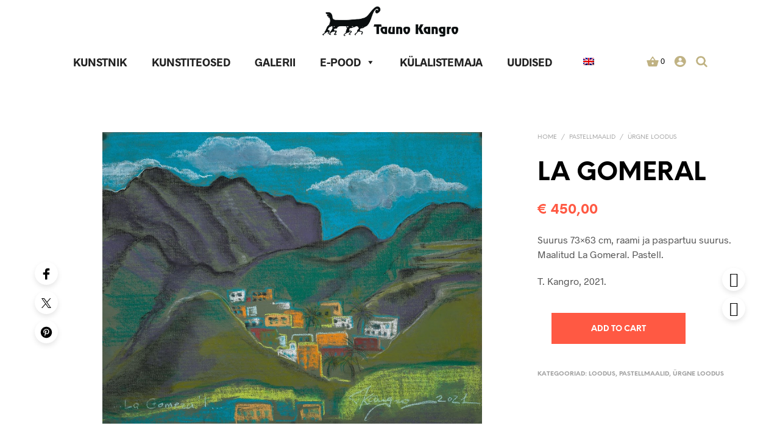

--- FILE ---
content_type: text/css
request_url: https://taunokangro.com/wp-content/cache/autoptimize/css/autoptimize_single_4dfebdaee1fa9a9f09aa340466ef1f4f.css?ver=6.9
body_size: 417
content:
div.shopswatchinput a{display:inline-block !important}div.wcvashopswatchlabel{margin-right:4px;cursor:pointer;background-size:contain;background-repeat:no-repeat;display:inline-block !important;-webkit-transition:all .1s ease-in;-moz-transition:all .1s ease-in;transition:all .1s ease-in;border:solid 2px #fff;outline:solid 1px #9c9999;outline-style:dotted;line-height:1.0000}.wcva_filter_widget{float:left}.wcva-multiple-items .slide{margin-top:7px;margin-left:4px}div.wcva_shop_textblock{text-align:center;background:#eee;width:auto;padding:3px 6px;border-radius:3px;color:#000}div.wcva_filter_textblock{text-align:center;background:#eee;width:auto;border-radius:3px;margin-left:2px;color:#000}div.wcvaround{border-radius:50%;-webkit-border-radius:50%;-moz-border-radius:50%;outline:solid 0 #9c9999}div.selectedswatch{opacity:.9}div.selectedswatch.wcvasquare{cursor:pointer;background-size:contain;background-repeat:no-repeat;display:inline-block;-webkit-transition:all .1s ease-in;-moz-transition:all .1s ease-in;transition:all .1s ease-in;border:solid 2px #fff;outline:solid 2px #000;line-height:1.0000}.wcvaswatchinput div.wcva-selected-filter.wcvasquare{cursor:pointer;background-size:contain;background-repeat:no-repeat;display:inline-block;-webkit-transition:all .1s ease-in;-moz-transition:all .1s ease-in;transition:all .1s ease-in;border:solid 2px #fff;outline:solid 2px #000;line-height:1.0000}.wcvaswatchinput div.wcva-selected-filter.wcvaround{cursor:pointer;background-size:contain;background-repeat:no-repeat;display:inline-block;-webkit-transition:all .1s ease-in;-moz-transition:all .1s ease-in;transition:all .1s ease-in;box-shadow:0px 0px 0px 2px #fff inset;border:solid 2px #000 !important;line-height:1.0000}.wcva_filter_widget div.wcvashopswatchlabel{margin-right:10px;margin-top:5px;margin-bottom:5px}div.selectedswatch.wcvaround{cursor:pointer;background-size:contain;background-repeat:no-repeat;display:inline-block;-webkit-transition:all .1s ease-in;-moz-transition:all .1s ease-in;transition:all .1s ease-in;box-shadow:0px 0px 0px 2px #fff inset;border:solid 1px #000;line-height:1.0000}.wcvaswatchinput div.wcva-selected-filter.wcvasquare:hover{border:solid 2px #fff !important;outline:solid 2px #000 !important}div.wcvashopswatchlabel.wcvasquare:hover{border:solid 2px #fff !important;outline:solid 1px #000 !important}div.wcvaround:hover{border:solid 1px #000;box-shadow:0px 0px 0px 2px #fff inset}.wcva_filter-widget-title{text-align:left}.single_variation_wrap div.woocommerce-variation{height:auto !important}a.multiple.slide.wcvaswatchinput{width:auto;min-height:60px}.shopswatchinput img.nextArrowBtn.slick-arrow{float:left;margin-top:15px;font-size:20px;width:15px !important;height:15px !important}.shopswatchinput img.prevArrowBtn.slick-arrow{float:left;margin-top:15px;font-size:20px;width:15px !important;height:15px !important}.shopswatchinput .slick-list{margin-left:10px;width:75%;float:left}.shopswatchinput .slick-slide.slick-current.slick-active{display:none}@media all and (max-width:600px) and (orientation:landscape){.shopswatchinput .slick-list{margin-left:10px;width:67% !important;float:left}}.wcva-multiple-items{display:none}

--- FILE ---
content_type: application/javascript
request_url: https://taunokangro.com/wp-content/themes/shopkeeper/inc/notifications/custom/assets/js/custom-notifications.js?ver=4.1
body_size: 2197
content:
(function( $ ) {

	'use strict';

	function gbt_cn_onElementInserted(containerSelector, selector, childSelector, callback) {
		if ("MutationObserver" in window) {
			var onMutationsObserved = function (mutations) {
				mutations.forEach(function (mutation) {
					if (mutation.addedNodes.length) {
						if ($(mutation.addedNodes).length) {
							var finalSelector = selector;
							var ownElement = $(mutation.addedNodes).filter(selector);
							if (childSelector != '') {
								ownElement = ownElement.find(childSelector);
								finalSelector = selector + ' ' + childSelector;
							}
							ownElement.each(function (index) {
								callback($(this), index + 1, ownElement.length, finalSelector,true);
							});
							if (!ownElement.length) {
								var childElements = $(mutation.addedNodes).find(finalSelector);
								childElements.each(function (index) {
									callback($(this), index + 1, childElements.length, finalSelector,true);
								});
							}
						}
					}
				});
			};

			var target = $(containerSelector)[0];
			var config = {childList: true, subtree: true};
			var MutationObserver = window.MutationObserver || window.WebKitMutationObserver;
			var observer = new MutationObserver(onMutationsObserved);
			observer.observe(target, config);
		}
	}

	function gbt_cn_onAddedToCart(selector, theclass, callback) {
		if ("MutationObserver" in window) {
			var onMutationsObserved = function (mutations) {
				mutations.forEach( function(mutation) {
					if(theclass != "") {
						if ((!mutation.oldValue || !mutation.oldValue.match(theclass) && mutation.oldValue.match('loading'))
							&& mutation.target.classList && mutation.target.classList.contains(theclass)) {
								callback();
						}
					} else {
						if (!mutation.oldValue || mutation.oldValue.match('loading')) {
								callback();
						}
					}
			    });
			};

			var target = selector[0];
			var MutationObserver = window.MutationObserver || window.WebKitMutationObserver;
			var observer = new MutationObserver(onMutationsObserved);
			var config = {attributes: true, attributeOldValue: true, attributeFilter: ['class']};
			observer.observe(target, config);
		}
	}

	var gbt_cn = {
		messages: [],
		open: false,
		init: function () {
			gbt_cn_onElementInserted('body', '.woocommerce-error', 		'', gbt_cn.readNotice);
			gbt_cn_onElementInserted('body', '.woocommerce-message', 	'', gbt_cn.readNotice);
			gbt_cn_onElementInserted('body', '.woocommerce-info', 		'', gbt_cn.readNotice);
			gbt_cn_onElementInserted('body', '.woocommerce-notice', 	'', gbt_cn.readNotice);
			gbt_cn_onElementInserted('body', '.wc-block-components-notice-banner', 	'', gbt_cn.readNotice);

			gbt_cn.checkExistingElements('.woocommerce-error');
			gbt_cn.checkExistingElements('.woocommerce-message');
			gbt_cn.checkExistingElements('.woocommerce-info');
			gbt_cn.checkExistingElements('.woocommerce-notice');
			gbt_cn.checkExistingElements('.wc-block-components-notice-banner');
		},
		checkExistingElements: function (selector) {
			var element = $(selector);
			if (element.length) {
				element.each(function (index) {
					gbt_cn.readNotice($(this), index + 1, element.length, selector,false);
				});
			}
		},
		readNotice: function (element, index, total, selector, dynamic) {
			$(".page-notifications").css( 'top', $('.top-headers-wrapper').outerHeight() + $('#wpadminbar').outerHeight() );
			var noticeType = selector.match(/-(error|message|info|notice|success)/);
			noticeType = !noticeType || !noticeType[1] ? 'success' : noticeType[1];

			if (index <= total) {
				gbt_cn.storeMessage(element, noticeType, dynamic);
			}
			if (index == total) {
				gbt_cn.clearPopupMessages();
				gbt_cn.addMessagesToPopup();
				setTimeout(function(){
					gbt_cn.openPopup(element);
				}, 100);
				setTimeout(function(){
					gbt_cn.messages = [];
				}, 1000);
			}
		},
		clearPopupMessages: function () {
			$('#gbt-custom-notification-notice').find('.gbt-custom-notification-content').empty();
		},
		removeDuplicatedMessages: function () {
			var obj = {};
			for (var i = 0, len = gbt_cn.messages.length; i < len; i++) {
				obj[gbt_cn.messages[i]['message']] = gbt_cn.messages[i];
			}

			gbt_cn.messages = new Array();
			for (var key in obj)
				gbt_cn.messages.push(obj[key]);
		},
		isMessageValid: function (message, dynamic) {
			var ignored_msg = ["<p></p>", "<ul class=\"msg\"></ul>", "<ul></ul>"];
			// Ignored Messages
			var matches = ignored_msg.filter(function (string_check) {
				return message.indexOf(string_check) !== -1;
			});
			if (matches.length > 0) {
				return false;
			}

			return true;
		},
		storeMessage: function (notice, type, dynamic) {
			if (gbt_cn.isMessageValid(notice.html(),dynamic)) {
				gbt_cn.messages.push({message: notice.html(), type: type, dynamic:dynamic});
				gbt_cn.removeDuplicatedMessages();
			}
		},
		getAdditionalIconClass: function (noticeType) {
			var iconClass = "";
			switch (noticeType) {
				case "success":
					iconClass = gbt_cn_info.success_icon_class;
					break;
				case "error":
					iconClass = gbt_cn_info.error_icon_class;
					break;
				case "info":
					iconClass = gbt_cn_info.info_icon_class;
					break;
			}
			if (iconClass == "") {
				iconClass += " " + gbt_cn_info.icon_default_class;
			}
			return iconClass;
		},
		addMessagesToPopup: function (notice) {
			var notification;

			$.each(gbt_cn.messages, function (index, value) {
				var additional_icon_class = gbt_cn.getAdditionalIconClass(value.type);
				var dynamicClass = value.dynamic ? 'gbt-cn-dynamic' : 'gbt-cn-static';

				if(value.message != "") {
					if(value.message.indexOf('product_notification_background') >= 0) { // build notification for added to cart product
						notification = $('#gbt-custom-notification-notice .gbt-custom-notification-content').append("<div class='gbt-custom-notification-notice " + value.type + ' ' + dynamicClass + " '>" + value.message + "</div>");
					} else { // build default notification
						$('#gbt-custom-notification-notice .gbt-custom-notification-content').append("<div class='gbt-custom-notification-notice " + value.type + ' ' + dynamicClass + " '><i class='gbt-custom-notification-notice-icon " + additional_icon_class + "'></i><div class='gbt-custom-notification-message'><div>" + value.message + "</div></div></div>");
					}
				}
			});
		},
		openPopup: function () {
			$('.gbt-custom-notification-notice').addClass('open-notice');

			if( $('.page-notifications').hasClass('slide-out') ) {
				setTimeout(function(){
					$('.gbt-custom-notification-notice').removeClass('open-notice').addClass('close-notice');
				}, 2250);
			}
		}
	};

	document.addEventListener('DOMContentLoaded', function () {
		gbt_cn.init();
		$('body').trigger({
			type: 'gbt_cn',
			obj: gbt_cn
		});

		// Close notification on click
		$(document).on( 'click', '.page-notifications.slide-in .gbt-custom-notification-notice', function(){
			$(this).removeClass('open-notice').addClass('close-notice');
		});

		//  Simple Product - Build and display notification on ajax add to cart
		$('body.gbt_custom_notif.single-product').on('click touchend', '.product.product-type-simple .columns > .product_infos .cart .ajax_add_to_cart', function(e){

			// get product's image
			if( $('body').find('.product_layout_classic').length > 0 ) {
				var imgSrc = $('.woocommerce-product-gallery .woocommerce-product-gallery__wrapper > .woocommerce-product-gallery__image img').attr('src') || "";
			} else {
				var imgSrc = $('.woocommerce-product-gallery__wrapper .product_images .product-image:first-child img').attr('src') || "";
			}

			// get product's title
			var prodTitle = $('.product_title').html() || "";

			gbt_cn_onAddedToCart($(this), 'added', function() {
				$('#content').prepend('<div class="woocommerce-message"><div class="product_notification_wrapper"><div class="product_notification_background"><img src="'+imgSrc+'" alt="Notification Image" /></div><div class="product_notification_text"><div>' + gbt_cn_info.cartButton + '&quot;' + prodTitle + '&quot; ' + gbt_cn_info.addedToCartMessage +'</div></div></div></div>');
			});
		});

		// Archive Page - Build and display notification on ajax add to cart
		$('body').on('click touchend', '.products .ajax_add_to_cart', function(){
			var imgSrc = $(this).parents('.product').find('.product_thumbnail_wrapper img').attr('src') || "";
			var prodTitle = $(this).parents('.product').find('.woocommerce-loop-product__title a').html() || "";

			gbt_cn_onAddedToCart($(this), 'added', function() {
				$('.st-content').prepend('<div class="woocommerce-message"><div class="product_notification_wrapper"><div class="product_notification_background"><img src="'+imgSrc+'" alt="Notification Image" /></div><div class="product_notification_text"><div>' + gbt_cn_info.cartButton + '&quot;' + prodTitle + '&quot; ' + gbt_cn_info.addedToCartMessage +'</div></div></div></div>');
			});
		});

		// Wishlist Page - Build and display notification on add to cart
		$('body.gbt_custom_notif.woocommerce-wishlist').on('click touchend', '.ajax_add_to_cart', function(){
			var imgSrc = $(this).parents('tr').find('.product-thumbnail img').attr('src') || "";
			var prodTitle = $(this).parents('tr').find('.product-name a').html() || "";

			gbt_cn_onAddedToCart($(this), "", function() {
				$('.st-content').prepend('<div class="woocommerce-message"><div class="product_notification_wrapper"><div class="product_notification_background"><img src="'+imgSrc+'" alt="Notification Image" /></div><div class="product_notification_text"><div>' + gbt_cn_info.cartButton + '&quot;' + prodTitle + '&quot; ' + gbt_cn_info.addedToCartMessage +'</div></div></div></div>');
			});
		});
	});

} )( jQuery );


--- FILE ---
content_type: application/javascript
request_url: https://taunokangro.com/wp-content/themes/shopkeeper/js/public/global-header.js?ver=4.1
body_size: 826
content:
jQuery( function ($) {

	"use strict";

	// sticky header
	if( getbowtied_scripts_vars.sticky_header ) {

		var headerHeight = $('.top-headers-wrapper').length ? $('.top-headers-wrapper').outerHeight() : 0;
		
		var totalHeaderHeight = $('.site-header').length ? $('.site-header').outerHeight() : 0;
		
		if( $('#site-top-bar').length ) {
			totalHeaderHeight += $('#site-top-bar').outerHeight();
		}

		$(window).on( 'scroll', function() {
			if (getbowtied_scripts_vars.mobile_sticky_header) {
				var that = $('.site-header-sticky');

				if ( $(this).scrollTop() > totalHeaderHeight ) {
					$('.st-content').css( 'padding-top', headerHeight-1 ); // -1 fix top-headers-wrapper border-top / margin-top
					that.addClass('sticky');
				} else {
					that.removeClass('sticky');
					$('.st-content').css( 'padding-top', '' );
				}
			}
		});
	}

	// menu dropdown apply scrollbar when longer than the screen
	if( $('.site-header .main-navigation').length && $('.site-header .main-navigation > ul > li > .sub-menu').length ) {
		var menu_height = $(window).height() - $('.site-header .main-navigation > ul > li > .sub-menu').offset().top;
		$('.site-header .main-navigation > ul > li > .sub-menu').each( function () {
			if( $(this).outerHeight() > menu_height ) {
				$(this).css( {'max-height': menu_height - 100, 'overflow-y': 'auto' });
			}
		});
	}

	// adjust dropdowns' position to avoid offscreen display
	function adjust_dropdown_position() {
		if( $(window).width() >= 1024 ) {
		    $('.top-headers-wrapper .main-navigation > ul li.menu-item-has-children').each( function() {

				var submenuWidth = $(this).find('> .sub-menu').outerWidth();

				var submenuOffset = $(this).find('> .sub-menu').offset().left;
				var totalSubMenuWidth = submenuWidth + submenuOffset;
		        if ( ( totalSubMenuWidth - $(window).width() ) > 0 ) {
					if( $(this).hasClass('mega-menu') ) {
						var position = totalSubMenuWidth - $(window).width();
						$(this).find('> .sub-menu').css( 'left', '-' + position + 'px' );
					} else {
						$(this).find('> .sub-menu').addClass('reverse');
					}
				}
		    });
		} else {
			$('.top-headers-wrapper .main-navigation > ul li.menu-item-has-children').each( function() {
				$(this).children('ul').removeClass('reverse');
				if( $(this).hasClass('mega-menu') ) {
					$(this).children('ul').css( 'left', 0 );
				}
			});
		}
	}

	adjust_dropdown_position();
	var resizeTimer;
	$(window).on( 'resize', function() {
		clearTimeout(resizeTimer);
		$('.top-headers-wrapper .main-navigation > ul li.menu-item-has-children.mega-menu > .sub-menu').css( 'left', 0 );
  		resizeTimer = setTimeout(function() {
			adjust_dropdown_position();
		}, 250);
	});

	// close search offcanvas
	$(document).on('click', '.site-search .close-button', function(){
		$(document).find('#offCanvasTop1').removeAttr("style");
	});

	// dropdown levels
	$('.main-navigation > ul > li').on({
		mouseenter: function() {
			$(this).addClass('active');
		},
		mouseleave: function() {
			$(this).removeClass('active');
		}
	});

	$('.main-navigation > ul > li ul li').on({
		mouseenter: function() {
			clearTimeout($(this).data('timeoutId'));
			$(this).addClass('active');
		},
		mouseleave: function() {
			var that = $(this);
			var timeoutId = setTimeout( function() {
				that.removeClass('active');
			}, 200);
			that.data('timeoutId', timeoutId);
		}
	});

});
